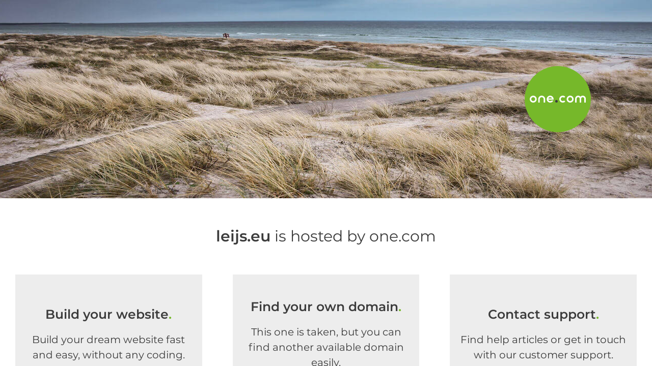

--- FILE ---
content_type: text/html; charset=utf-8
request_url: http://leijs.nl/
body_size: 405
content:
<!DOCTYPE html>
<html>
<head>
<title>"leijs.nl"</title>
<style type="text/css">
body {
	margin:0;
	padding:0;
}
iframe {
	display: block;
	border: none;
	height: 100vh;
	width: 100vw;
}
</style>
</head>
<body>
<iframe src= "http://leijs.eu"><p>Your user agent does not support iframes. However you may visit <a href="http://leijs.eu">the page that was supposed to be here</a></p></iframe>
</body>
</html>
